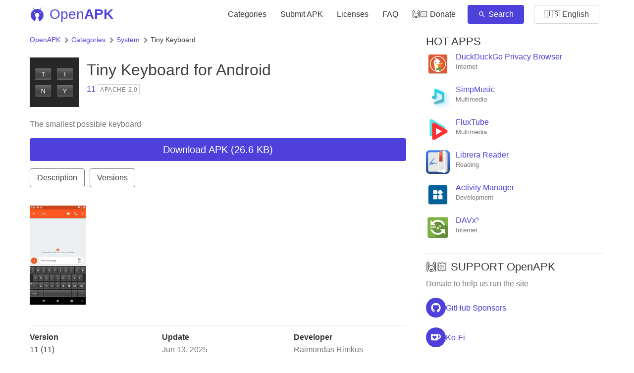

--- FILE ---
content_type: text/html; charset=UTF-8
request_url: https://www.openapk.net/tiny-keyboard/rkr.tinykeyboard.inputmethod/
body_size: 15974
content:
<!DOCTYPE html>
<html lang="en">
<head>
    <meta charset="utf-8">
    <link rel="preload" fetchpriority="low" href="/include/chota.min.css" as="style">
    <link rel="preconnect" href="//www.google-analytics.com" crossorigin="">
    <link rel="dns-prefetch" href="//www.google-analytics.com">
    <meta name="robots" content="index, follow">
    <meta http-equiv="X-UA-Compatible" content="IE=edge">
    <meta name="viewport" content="width=device-width, initial-scale=1, shrink-to-fit=no, user-scalable=no, maximum-scale=1">
    <link rel="stylesheet" type="text/css" href="/include/chota.min.css" />
    <link rel="manifest" href="/manifest.json" />
    <style>
        section {
            margin: 5rem auto;
            overflow: hidden;
            width: 100%;
        }

        .nav .brand {
            color:var(--color-primary);
        }

        hr {
            background-color:#efefef;
        }

        header {
            border-bottom: 1px solid #efefef;
        }

        .is-inline {
            display: inline-block;
        }

        .is-block {
            display: block;
        }

        .is-no-style {
            list-style: none;
        }

        .mtr-15 {
            margin:15px 15px 0 0;
        }

        .mtr-5 {
            margin:5px 5px 0 0;
        }

        .mtrb-15 {
            margin:15px 15px 15px 0;
        }

        .mt-15 {
            margin:15px 0 0 0;
        }

        .mb-15 {
            margin:0 0 15px 0;
        }

        .mb0 {
            margin-bottom:0;
        }

        .mrb-15 {
            margin:0 15px 15px 0;
        }

        .is-less-padding {
            padding:1rem 1.4rem;
        }

        .is-small-text {
            font-size: 0.8em;
        }

        .button {
            white-space: nowrap;
        }

        .cathome .button + .button {
            margin-left:0;
        }

        /* LIST APP */
        .listapp {
            min-height:85px;
            padding-top:10px;
        }

        .listapp figure, .app_header figure {
            margin:0 15px 15px 0;
        }

        .fs-14 {
            font-size: 1em;
        }

        .fs-13 {
            font-size: 0.9em;
        }
        
        .fs-16 {
            font-size: 1.25em;
        }
        ul.clear-list {
            list-style: none;
            padding-left: 0;
        }

        h2, h3 {
            font-size: 1.35em;
        }

        section {
            margin:1.5rem auto 2rem auto;
        }

        ul.catlisting {
            list-style: none;
        }

        ul.catlisting li a {
            display: block;
        }

        .section-link {
            text-decoration: none;
            color: var(--color-darkGrey) !important;
            display: flex;
            align-content: center;
            justify-content: space-between;
            align-items: center;
        }

        .section-link span {
            display: block;
            padding: 0.5rem 1rem;
            background: var(--bg-secondary-color);
            color: var(--color-primary);
            border-radius: 5px;
            font-size: 0.8em;
        }


        /* SINGLE APP */

        .screenshots {
            overflow: hidden;
            overflow-y: hidden;
            white-space: nowrap;
            margin-bottom: 25px;
            margin-top: 17px;
            overflow-x: scroll;
            position: relative;
            width: 100%;
        }
        .screenshots a, .screenshots img {
            display: inline-block;
            max-width: none;
            min-height: 200px;
            max-height: 200px;
        }

        #versions h4 {
            font-size:1em;
        }
        #versions p {
            font-size: 0.8em;
        }

        section h2, aside h2 {
            margin-bottom:0.2em;
        }


        section a.section-link h2 {
            margin-bottom: 0;
            padding-bottom: 0;
            margin-top: 0;
            padding-top: 0;
        }

        .dnld-list-app {
            display: flex;
            align-items: center;
            justify-content: flex-start;
            gap: 1rem;
            margin: 0.8rem 0;
            padding: 1rem;
            border-radius: 8px;
            background: var(--bg-secondary-color);
        }

        .dnld-list-app h3 {
            font-weight: bold;
        }

        .dnld-list-name {
            flex-grow: 1;
        }

        .dnld-list-icon {
            min-width: 40px;
            padding-right: 2rem;
        }

        .dnld-list-app figure, .dnld-list-app figure img {
            height: 60px;
            width: 60px;
            max-width: none;
            padding:0;
        }

        .dnld-list-name {
            overflow: auto;
        }

        i.icon, i.icon+span {
            display: table-cell;
        }
        .icon {
            width: 1em;
            height: 1em;
            fill: currentColor;
            position: relative;
        }

        .dnld-list-icon i.icon.dnld-blue {
            height:40px;
            width:40px;
            background-size: 40px 40px;
        }

        i.dnld-blue {
            background: url([data-uri]
            ) center no-repeat;
        }

        .file-spec-body {
            display: flex;
            margin: 1rem 0;
            padding-bottom: 1rem;
            flex-direction: column;
            gap: 0.5rem;
            color:var(--color-grey);
        }

        .file-spec-body strong {
            color:var(--color-darkGrey);
        }

        .file-spec-body span.long-span {
            overflow:scroll;
        }

        /* INDEX */

        .app-list {
            height: auto;
            overflow-x: auto;
            overflow-y: hidden;
            margin: 0;
            white-space: nowrap;
            position: relative;
            -webkit-overflow-scrolling: touch;
            -ms-overflow-style: none;
            box-sizing: border-box;
            scrollbar-width: none;
            scroll-direction: horizontal;
            padding: 0 0 5px;
        } 

        .app-list a {
            width: 87px;
            padding: 5px 5px 8px;
            line-height: 1.2;
            display: inline-block;
            white-space: normal;
            vertical-align: top;
        }

        .app-list a>figure {
            width: auto;
            margin: 0 0 10px 0;
            text-align: center;
            cursor: pointer;
        }

        .app-list a>figure img {
            width: 80px;
            height: 80px;
        }

        .app-list>a>p:nth-child(2) {
            font-size: 0.9em;
            word-break: break-word;
            display: -webkit-box;
            -webkit-line-clamp: 2;
            min-height: 19px;
            max-height: 34px;
            -webkit-box-orient: vertical;
            overflow: hidden;
            margin:0;
            text-overflow: ellipsis;
        }

        .app-list>a>p:nth-child(3) {
            color: #838383;
            font-size: 0.8em;
            margin: 5px 0 0 0;
            display: -webkit-box;
            -webkit-line-clamp: 2;
            min-height: 32px;
            -webkit-box-orient: vertical;
            overflow: hidden;
        }
        
        /* SIDEBAR */

        .sidebar-apps a {
            width: 100%;
            padding: 0 10px 10px 0;
            display: inline-block;
            vertical-align: top;
            white-space: normal;
            position: relative;
            line-height: 1.2;
        }

        .sidebar-apps a p {
            overflow: hidden;
            white-space: nowrap;
            text-overflow: ellipsis;
            margin: 0 0 0 60px;
            height: 56px;
        }

        .sidebar-apps figure {
            position: absolute;
            width:52px;
            height:52px;
        }

        .sidebar-apps a span {
            display: block;
            overflow: hidden;
            text-overflow: ellipsis;
            line-height: 1.2;
            margin-bottom: 3px;
        }

        .content-list {
            overflow: hidden;
        }

        a.list-item {
            width: 100%;
            padding: 10px;
            display: inline-block;
            vertical-align: top;
            white-space: normal;
            position: relative;
            line-height: 1.2;
            min-height: 84px;
        }

        .list-item figure {
            width: 64px;
            height: 64px;
            position: absolute;
        }

        .list-item p.list-info {
            overflow: hidden;
            white-space: nowrap;
            text-overflow: ellipsis;
            margin: 0 0 0 74px;
        }

        .list-item .list-info>span {
            display: block;
            overflow: hidden;
            text-overflow: ellipsis;
            line-height: 1.5;
            margin-bottom: 1px;
        }

        .list-item .list-info .name {
            font-size: 15px;
            font-weight: 500;
        }

        .list-item .list-info .desc {
            font-size: 12px;
            color: #6f6f6f;
        }

        nav.breadcrumb {
            white-space: nowrap;
            overflow-x: auto;
            font-size:14px;
        }

        nav.breadcrumb p {
            display: inline-block;
            position: relative;
            margin:10px 0;
        }

        .breadcrumb p:not(:first-child):before {
            content: "";
            border: solid #6f6f6f;
            border-width: 0 2px 2px 0;
            display: inline-block;
            padding: 3px;
            transform: rotate(-45deg);
            -webkit-transform: rotate(-45deg);
            margin: 0 8px 0 2px;
        }

        #paging {
            margin: 30px 0 20px 0;
            text-align: center!important;
        }

        #paging a {
            display: inline-block;
            padding: 8px 0.75em;
            cursor: pointer;
            text-decoration: none;
            font-size: 16px;
            justify-content: center;
            text-align: center;
            vertical-align: top;
            line-height: 1.5rem;
            border: 1px solid #ccc;
            align-items: baseline;
            white-space: nowrap;
            margin: 0 2px;
        }

        #paging a:active {
            border-color: #5b7876;
            background-color: #5b7876;
        }

        #paging a[disabled] {
            background-color: #eee;
            color: #7a7a7a;
            cursor: not-allowed;
        }

        #paging a.active-page {
            background-color: var(--color-primary);
            color: #fff;
        }

        .seemore {
            float:right;
        }

        .button.outline.small-button {
            font-size:0.8em;
            padding: 0.5em 0.5em;
            margin-right: 0.6em;
        }

        .button.outline.small-button + .button.outline.small-button {
            margin-left: 0;
            margin-right: 0.6em;
            margin-bottom:0.7em;
        }

        #searchapps {
            max-width: 300px;
        }

        .nav .button.clear {
            color: inherit;
            padding: 1rem 0.3rem;
            font-weight: 500;
        }

        .button.fs-16 {
            padding: 1.2rem 2.5rem;
        }

        .donate-button {
            display: flex;
            gap: 1rem;
            align-content: center;
            align-items: center;
        }

        .donate-logo {
            padding: 1rem;
            border-radius: 50%;
            width: 40px;
            height: 40px;
            background:var(--color-primary);
            color:#fff;
            display: flex;
            align-content: center;
            justify-content: center;
            align-items: center;
        }

        .nav details.dropdown>:last-child {
            left:-176px;
            width:300px;
            padding:0;
            box-shadow:none;
            -webkit-box-shadow:none;
            border:1px solid var(--color-lightGrey);
            margin-top: 10px;
            display:flex;
            flex-direction: row;
        }

        details.lang-select {
            z-index:200;
        }

        details.lang-select summary::marker {
            content: "";
        }

        details.lang-select summary::-webkit-details-marker {
            display: none;
        } 

        .card-col {
            width:50%;
        }

        .nav details.dropdown>:last-child a {
            padding:1rem 1rem 1rem 2rem;

        }

        .nav .button.outline {
            -webkit-box-align: center;
            -ms-flex-align: center;
            align-items: center;
            color: var(--color-darkGrey);
            display: -webkit-box;
            display: -ms-flexbox;
            display: flex
        ;
            padding: 1rem 2rem;
            text-decoration: none;
            margin: 1rem;
        }

        @media (hover: hover) {
            .listapp:hover {
            background-color: #efefef;
            }

            #paging a:hover {
                border-color: var(--color-primary);
            }

            .nav details.dropdown>:last-child a:hover {
                background-color: var(--bg-secondary-color);
            }

        }

        @media only screen and (min-width: 601px) {
            .sidebar-apps a {
                width: 50%;
            }

            .sidebar-apps {
                display: flex;
                flex-wrap: wrap;
            }

            .content-list a.list-item {
                width:49%;
            }
        }

        @media only screen and (min-width: 901px) {
            .sidebar-apps a {
                width: 100%;
            }

            .nav a.brand {
                padding-left:0;
            }

            .nav a.button.clear.text-primary {
                color: var(--font-color) !important;
                padding: 1rem 0.3rem;
                font-weight: 500;
            }
        }


        @media only screen and (max-width: 900px) {
            :root {
                --grid-gutter: 3rem;
            }

            .nav-left {
                justify-content: space-between;
                max-width:none;
            }
            .nav .brand {
                padding-left: 0;
            }
            .nav-mobile {
                display: flex; 
                align-items: center; 
                justify-content: flex-end;
            }

            .nav-right {
                flex-direction: column;
                align-items: flex-end;
            }

            .nav-right input {
                margin-top: 8px;
            }

            .nav {
                padding-top: 5px;
                padding-bottom: 5px;
                flex-direction: column;
            }

            section h2 {
                padding-bottom: 0.1rem;
            }

            section p {
                margin-bottom: 0.4rem;
            }

            section.app_header p.text-grey {
                margin-bottom: 1rem;
            }

            .app-list a>figure {
                margin: 0 0 5px 0;
            }

            .app-list>a>p:nth-child(3) {
                min-height: 16px;
            }

            a.list-item {
                padding: 15px 0 0 0;
            }
        }
        

         @media only screen and (max-width: 600px) {
            :root {
                --grid-gutter: 2rem;
            }

            .col-8, .col-4, .col-8-md, .col-8-lg, .col-4-md, .col-4-lg {
                overflow: hidden;
            }

            h1 {
                font-size: 1.3em;
            }
            h2, h3 {
                font-size: 1.2em;
            }

            .nav .brand {
                padding-left:0;
            }

            .nav details.dropdown>:last-child {
                left:-179px;
                width:300px;
                padding:0;
                box-shadow:none;
                -webkit-box-shadow:none;
                border:1px solid var(--color-lightGrey);
                margin-top: 0;
                display:flex;
                flex-direction: row;
            }

            .tabs > .dropdown > summary, .tabs > a {
                padding: 1rem 1.7rem;
                font-size:15px;
            }
            .seemore {
                display: none;
            }
            .app_header figure {
                margin: 0 15px 0 0;
            }

            section.app_header {
                margin: 0 auto;
            }

            section {
                margin:1.5rem auto 0 auto;
            }

            .app-list a {
                width: 70px;
                padding-bottom: 0;
            }

            .app-list a>figure img {
                width: 60px;
                height: 60px;
            }

            .index-hero p.grouped {
                margin-bottom:0;
            }

            .app_header figure img {
                width:80px;
                height: 80px;
            }

            section.cathome {
                margin-top:0;
            }

            a.list-item {
                padding:8px 0 0 0;
            }

            .dnld-list-icon {
                min-width: 30px;
                padding-right: 0.5rem;
            }
    
            .dnld-list-icon i.icon.dnld-blue {
                width: 30px;
                height: 30px;
                background-size: 30px 30px;
            }

            body {
                line-height: 1.4;
            }

            .index-hero p {
                font-size: 1em;
            }
        }

        @media only screen and (max-width: 599px) {
            .specifications .col-4 {
                flex: 0 0 calc((100% / (12/4)) - var(--grid-gutter));
            }
        }

        @media only screen and (max-width: 599px) {
            .catlisting .col-6, .footcols .col-6 {
                flex: 0 0 calc(50% - var(--grid-gutter));
            }
        }

        @media (prefers-color-scheme: dark) {
            :root {
                --bg-color: #191E23; 
                --bg-secondary-color: #3d3d3d;
                --color-darkGrey:rgb(232, 234, 237);
                --color-grey:#858585;
                --font-color: rgb(232, 234, 237);
                --color-lightGrey:hsl(210, 15%, 35%);
                --color-primary: #9da2ff;
            }

            hr {
                background-color:#4E5966;
            }

            header {
                border-bottom: 1px solid #4E5966;
            }

            .dnld-list-app {
                background: #2a343f;
            }

            .dnld-list-app.listapp:hover {
                background: inherit;
                opacity: 0.75;
            }

            #paging a[disabled] {
                background-color: #2a343f;
            }

            input:not([type="checkbox"], [type="radio"], [type="submit"], [type="color"], [type="button"], [type="reset"]), select, textarea, textarea[type="text"] {
                background:none;
                color:var(--font-color);
            }

            i.dnld-blue {
                background: url([data-uri]
                ) center no-repeat;
            }
        }

    </style>
    <meta name="theme-color" content="#4e41db">
    <link rel="icon" type="image/png" sizes="512x512" href="/images/openapk-512.png">
    <link rel="icon" type="image/png" sizes="192x192" href="/images/openapk-192.png">
    <link rel="icon" type="image/png" sizes="64x64" href="/images/openapk-64.png">
    <link rel="icon" type="image/png" sizes="32x32" href="/images/openapk-32.png">
    <link rel="icon" type="image/png" sizes="16x16" href="/images/openapk-32.png">
    <link rel="shortcut icon" href="/favicon.ico"/>
    <link rel="alternate" type="application/rss+xml" title="RSS" href="https://www.openapk.net/rss">
        <title>Tiny Keyboard APK Free Download - OpenAPK</title>
    <meta name="description" content="Free download of Tiny Keyboard APK file and source code repo under Apache-2.0 license - Latest Version 11 - the smallest possible keyboard">
    <link rel="canonical" href="https://www.openapk.net/tiny-keyboard/rkr.tinykeyboard.inputmethod/"/>
    <meta property="og:title" content="Tiny Keyboard APK Free Download - OpenAPK">
	<meta property="og:type" content="website">
	<meta property="og:description" content="Free download of Tiny Keyboard APK file and source code repo under Apache-2.0 license - Latest Version 11 - the smallest possible keyboard">
	<meta property="og:url" content="https://www.openapk.net/tiny-keyboard/rkr.tinykeyboard.inputmethod/">
	<meta property="og:site_name" content="OpenAPK">
	<meta property="og:updated_time" content="2025-06-13T06:11:23+00:00">
    <link rel="alternate" href="https://www.openapk.net/tiny-keyboard/rkr.tinykeyboard.inputmethod/" hreflang="x-default">
    <link rel="alternate" href="https://www.openapk.net/tiny-keyboard/rkr.tinykeyboard.inputmethod/" hreflang="en">
    <link rel="alternate" href="https://www.openapk.net/pt/tiny-keyboard/rkr.tinykeyboard.inputmethod/" hreflang="pt">
    <link rel="alternate" href="https://www.openapk.net/zh/tiny-keyboard/rkr.tinykeyboard.inputmethod/" hreflang="zh">
    <link rel="alternate" href="https://www.openapk.net/de/tiny-keyboard/rkr.tinykeyboard.inputmethod/" hreflang="de">
    <link rel="alternate" href="https://www.openapk.net/fr/tiny-keyboard/rkr.tinykeyboard.inputmethod/" hreflang="fr">
    <link rel="alternate" href="https://www.openapk.net/ja/tiny-keyboard/rkr.tinykeyboard.inputmethod/" hreflang="ja">
    <link rel="alternate" href="https://www.openapk.net/es/tiny-keyboard/rkr.tinykeyboard.inputmethod/" hreflang="es">
    <link rel="alternate" href="https://www.openapk.net/ru/tiny-keyboard/rkr.tinykeyboard.inputmethod/" hreflang="ru">
    <link rel="alternate" href="https://www.openapk.net/ko/tiny-keyboard/rkr.tinykeyboard.inputmethod/" hreflang="ko">
    <link rel="alternate" href="https://www.openapk.net/tr/tiny-keyboard/rkr.tinykeyboard.inputmethod/" hreflang="tr">
    <link rel="alternate" href="https://www.openapk.net/ms/tiny-keyboard/rkr.tinykeyboard.inputmethod/" hreflang="ms">
    <link rel="alternate" href="https://www.openapk.net/id/tiny-keyboard/rkr.tinykeyboard.inputmethod/" hreflang="id">
    <link rel="alternate" href="https://www.openapk.net/vi/tiny-keyboard/rkr.tinykeyboard.inputmethod/" hreflang="vi">
    <link rel="alternate" href="https://www.openapk.net/tw/tiny-keyboard/rkr.tinykeyboard.inputmethod/" hreflang="zh-TW">
    <link rel="alternate" href="https://www.openapk.net/it/tiny-keyboard/rkr.tinykeyboard.inputmethod/" hreflang="it">
    <!-- Google tag (gtag.js) -->
<script async src="https://www.googletagmanager.com/gtag/js?id=G-S0RFKJBPCT"></script>
<script>
  window.dataLayer = window.dataLayer || [];
  function gtag(){dataLayer.push(arguments);}
  gtag('js', new Date());
  gtag('config', 'G-S0RFKJBPCT', {
    'storage': 'none'
  });
</script>
</head>
<body>
    <div class="container">
        <header>
            <nav class="nav">
              <div class="nav-left">
                <a class="brand" href="/"><img src="/images/openapk.svg" alt="logo" width="40" height="40">Open<strong>APK</strong></a>
                <div class="nav-mobile hide-md hide-lg">
					<a href="#search" class="button clear hide-md hide-lg search-button" onclick="showNav(true);return false;"><svg xmlns="http://www.w3.org/2000/svg" width="20" height="20" viewBox="0 0 24 24"><path fill="currentColor" d="M9.5 16q-2.725 0-4.612-1.888T3 9.5t1.888-4.612T9.5 3t4.613 1.888T16 9.5q0 1.1-.35 2.075T14.7 13.3l5.6 5.6q.275.275.275.7t-.275.7t-.7.275t-.7-.275l-5.6-5.6q-.75.6-1.725.95T9.5 16m0-2q1.875 0 3.188-1.312T14 9.5t-1.312-3.187T9.5 5T6.313 6.313T5 9.5t1.313 3.188T9.5 14"/></svg></a>
					<a href="#menu" class="button clear hide-md hide-lg menu-button" onclick="showNav(false);return false;"><svg xmlns="http://www.w3.org/2000/svg" width="20" height="20" viewBox="0 0 24 24"><path fill="none" stroke="currentColor" stroke-linecap="round" stroke-linejoin="round" stroke-width="2" d="M3 6h18M3 12h18M3 18h18"/></svg></a>
				</div>
              </div>
              <div id="menu-items" class="nav-right hide-sm hide-xs">
                <input class="search-box hide-md hide-lg" id="header_search" name="header_search" type="text" placeholder="Search" autocapitalize="off" autocomplete="off" accesskey="s">
				<a href="/category/" class="button clear text-primary">Categories</a>
				<a href="/developers/" class="button clear text-primary">Submit APK</a>
                <a href="/licenses/" class="button clear hide-md text-primary">Licenses</a>
                <a href="/faq" class="button clear hide-md text-primary">FAQ</a>
                <a href="/donate" class="button clear text-primary">🙌🏻 Donate</a>
                
                <a href="/search/" class="button primary icon-button hide-sm hide-xs"><svg xmlns="http://www.w3.org/2000/svg" width="16" height="16" viewBox="0 0 24 24"><path fill="currentColor" d="M9.5 16q-2.725 0-4.612-1.888T3 9.5t1.888-4.612T9.5 3t4.613 1.888T16 9.5q0 1.1-.35 2.075T14.7 13.3l5.6 5.6q.275.275.275.7t-.275.7t-.7.275t-.7-.275l-5.6-5.6q-.75.6-1.725.95T9.5 16m0-2q1.875 0 3.188-1.312T14 9.5t-1.312-3.187T9.5 5T6.313 6.313T5 9.5t1.313 3.188T9.5 14"/></svg> Search</a>
                <details class="dropdown lang-select">
					<summary class="button outline">🇺🇸 English</summary>
					<div class="card">
						<div class="card-col">
							<a href="https://www.openapk.net/tiny-keyboard/rkr.tinykeyboard.inputmethod/" hreflang="en">🇺🇸 English</a>

                                                                                                                                <a href="https://www.openapk.net/pt/tiny-keyboard/rkr.tinykeyboard.inputmethod/" hreflang="pt">🇧🇷 Português</a>
                                                                                                    <a href="https://www.openapk.net/zh/tiny-keyboard/rkr.tinykeyboard.inputmethod/" hreflang="zh">🇨🇳 中文（简体）</a>
                                                                                                    <a href="https://www.openapk.net/de/tiny-keyboard/rkr.tinykeyboard.inputmethod/" hreflang="de">🇩🇪 Deutsch</a>
                                                                                                    <a href="https://www.openapk.net/fr/tiny-keyboard/rkr.tinykeyboard.inputmethod/" hreflang="fr">🇫🇷 Français</a>
                                                                                                    <a href="https://www.openapk.net/ja/tiny-keyboard/rkr.tinykeyboard.inputmethod/" hreflang="ja">🇯🇵 日本語</a>
                                                                                                    <a href="https://www.openapk.net/es/tiny-keyboard/rkr.tinykeyboard.inputmethod/" hreflang="es">🇪🇸 Español</a>
                                                                                                    <a href="https://www.openapk.net/ru/tiny-keyboard/rkr.tinykeyboard.inputmethod/" hreflang="ru">🇷🇺 Pусский</a>
                                                                </div>
                                <div class="card-col">
                                                                                                    <a href="https://www.openapk.net/ko/tiny-keyboard/rkr.tinykeyboard.inputmethod/" hreflang="ko">🇰🇷 한국어</a>
                                                                                                    <a href="https://www.openapk.net/tr/tiny-keyboard/rkr.tinykeyboard.inputmethod/" hreflang="tr">🇹🇷 Türkiye</a>
                                                                                                    <a href="https://www.openapk.net/ms/tiny-keyboard/rkr.tinykeyboard.inputmethod/" hreflang="ms">🇲🇾 Malaysia</a>
                                                                                                    <a href="https://www.openapk.net/id/tiny-keyboard/rkr.tinykeyboard.inputmethod/" hreflang="id">🇮🇩 Indonesia</a>
                                                                                                    <a href="https://www.openapk.net/vi/tiny-keyboard/rkr.tinykeyboard.inputmethod/" hreflang="vi">🇻🇳 Tiếng Việt</a>
                                                                                                    <a href="https://www.openapk.net/tw/tiny-keyboard/rkr.tinykeyboard.inputmethod/" hreflang="zh-TW">🇹🇼 中文(繁體)</a>
                                                                                                    <a href="https://www.openapk.net/it/tiny-keyboard/rkr.tinykeyboard.inputmethod/" hreflang="it">🇮🇹 Italiano</a>
                                                        </div>
				  </div>
				</details>              </div>
            </nav>
        </header>
        <div class="row">
             <main class="col-12 col-8-md col-8-lg"><nav class="breadcrumb">
<p><a href="/">OpenAPK</a></p>
<p><a href="/category/">Categories</a></p>
<p><a href="/category/system/">System</a></p>
<p><span>Tiny Keyboard</span></p>
</nav>
<section class="app_header">
	<figure class="pull-left"><img src="/images/icons/tiny-keyboard-android.webp" width="100" height="100" referrerpolicy="no-referrer" alt="Tiny Keyboard icon"></figure>
	<h1 class="is-marginless text-dark"><a href="/tiny-keyboard/rkr.tinykeyboard.inputmethod/" class="text-dark" title="Tiny Keyboard apk">Tiny Keyboard</a> for Android</h1>
	<p class="is-marginless"><span class="text-primary">11</span> <span class="tag is-small">Apache-2.0</span></p>
	<p class="text-grey clearfix">The smallest possible keyboard</p>
	<a href="/tiny-keyboard/rkr.tinykeyboard.inputmethod/apk/download" class="button primary is-full-width fs-16">Download APK (26.6 KB)</a><br>
		<div class="is-left">
		<a href="#description" class="button outline secondary mt-15 is-less-padding text-dark">Description</a>
				<a href="#versions" class="button outline secondary mt-15 is-less-padding text-dark">Versions</a>
	</div>
</section>
<section class="gallery is-marginless">
	<div class="screenshots">
			<a href="https://apt.izzysoft.de/fdroid/repo/rkr.tinykeyboard.inputmethod/en-US/phoneScreenshots/1.jpg" rel="nofollow">
			<img src="https://apt.izzysoft.de/fdroid/repo/rkr.tinykeyboard.inputmethod/en-US/phoneScreenshots/1.jpg" referrerpolicy="no-referrer" alt="Tiny Keyboard screenshot 0">
		</a>
			</div>
</section>
<hr>
<section class="specifications is-marginless">
	<div class="row">
		<div class="col-4">
			<b>Version</b><br>
			<a href="/tiny-keyboard/rkr.tinykeyboard.inputmethod/" class="text-dark">11 (11)</a>
		</div>
		<div class="col-4">
			<b>Update</b><br>
			<time class="text-grey" datetime="2025-06-13 06:11:23.485">Jun 13, 2025</time>
		</div>
		<div class="col-4">
			<b>Developer</b><br>
			<span class="text-grey">Raimondas Rimkus</span>
		</div>
		<div class="col-4">
			<b>Category</b><br>
			<span><a href="/category/system/">System</a></span>
		</div>
		<div class="col-4">
			<b>License</b><br>
			<span><a href="/licenses/">Apache-2.0</a></span>
		</div>
		<div class="col-4">
			<b>Source code</b><br>
			<span><a href="https://github.com/rkkr/tiny-keyboard" rel="nofollow">Code repository</a></span>
		</div>
	</div>
</section>
<hr>
<article class="text-grey" id="description">
	<h2 class="is-marginless text-uppercase text-dark">Tiny Keyboard App</h2>
	<p>Android OS contains a default Keyboard and KeyboardView implementations (deprecated as of Android 10, but still available). Input method developers can use these classes as base for their own keyboard implementations. <i>Tiny Keyboard</i> is an implementation without any changes.</p></ul><li>Smallest possible APK size of 22kB (as of version 0.3)</li><li>Permissions: 0</li><li>Features: it has keys</li><li>Supported layouts: en_US</li><li>No Launcher icon and Settings</li></ul><p><b>To enable the keyboard:</b></p><ol><li>Go to: System Settings - Language and Input - Virtual Keyboard - Manage Keyboards (path may be different across Android versions and brands).</li><li>Enable the Tiny Keyboard (you my get a default warning about tracking, don't worry, it can't track what you type due to the lack of Network permission)</li><li>Switch to Tiny Keyboard from current Input Method (differs between keyboards, usually long-press space)</li></ol>	</article>
<hr>
<h3 class="text-uppercase">Issues & Comments</h3>
<a href="https://github.com/rkkr/tiny-keyboard/issues" class="button outline secondary bd-primary text-primary" target="_blank" rel="nofollow">Submit issue</a>
<hr>
<section class="is-marginless old_versions" id="versions">
	<h3 class="is-marginless text-uppercase text-dark">Old versions</h3>
	<ul class="is-paddingless is-no-style mb0">
			<li class="is-marginless">
						<a href="/tiny-keyboard/rkr.tinykeyboard.inputmethod/apk/download" class="is-left" title="Download latest version APK">
							<figure class="mrb-15"><img src="/images/icons/tiny-keyboard-android.webp" width="48" height="48" referrerpolicy="no-referrer" alt="0.11 icon"></figure>
				<div><h4 class="is-inline is-marginless">Tiny Keyboard 0.11</h4> <span class="tag is-small text-primary">APK</span>
				<p class="is-marginless text-grey">Android SDK 15</p></div>
			</a>
		</li>
			<li class="is-marginless">
						<a href="/tiny-keyboard/rkr.tinykeyboard.inputmethod/apk/22114-version" class="is-left" rel="nofollow" title="Download v10 APK">
							<figure class="mrb-15"><img src="/images/icons/tiny-keyboard-android.webp" width="48" height="48" referrerpolicy="no-referrer" alt="10 icon"></figure>
				<div><h4 class="is-inline is-marginless">Tiny Keyboard 10</h4> <span class="tag is-small text-primary">APK</span>
				<p class="is-marginless text-grey">Android SDK 15</p></div>
			</a>
		</li>
			<li class="is-marginless">
						<a href="/tiny-keyboard/rkr.tinykeyboard.inputmethod/apk/20200-version" class="is-left" rel="nofollow" title="Download v9 APK">
							<figure class="mrb-15"><img src="/images/icons/tiny-keyboard-android.webp" width="48" height="48" referrerpolicy="no-referrer" alt="9 icon"></figure>
				<div><h4 class="is-inline is-marginless">Tiny Keyboard 9</h4> <span class="tag is-small text-primary">APK</span>
				<p class="is-marginless text-grey">Android SDK 15</p></div>
			</a>
		</li>
		</ul>
</section>
<hr>
<section class="is-marginless">
	<h3 class="is-marginless text-uppercase text-dark">Similar apps</h3>
	<div class="app-list horizontal-list">
	<a href="/unexpected-keyboard/juloo.keyboard2/">
		<figure><img src="/images/default-icon.svg" data-src="/images/icons/unexpected-keyboard-apk-for-android.png" width="80" height="80" referrerpolicy="no-referrer" class="lazy" alt="Unexpected Keyboard"></figure>
		<p>Unexpected Keyboard</p>
		<p>★2,260</p>
	</a>
<a href="/simple-keyboard/rkr.simplekeyboard.inputmethod/">
		<figure><img src="/images/default-icon.svg" data-src="/images/icons/rkr-simplekeyboard-inputmethod-for-android.png" width="80" height="80" referrerpolicy="no-referrer" class="lazy" alt="Simple Keyboard"></figure>
		<p>Simple Keyboard</p>
		<p>★1,469</p>
	</a>
<a href="/simple-keyboard/com.simplemobiletools.keyboard/">
		<figure><img src="/images/default-icon.svg" data-src="/images/icons/simple-keyboard-apk-for-android.png" width="80" height="80" referrerpolicy="no-referrer" class="lazy" alt="Simple Keyboard"></figure>
		<p>Simple Keyboard</p>
		<p>★234</p>
	</a>
<a href="/k9keyboard/com.shortendesign.k9keyboard/">
		<figure><img src="/images/default-icon.svg" data-src="/images/default-icon.svg" width="80" height="80" referrerpolicy="no-referrer" class="lazy" alt="K9Keyboard"></figure>
		<p>K9Keyboard</p>
		<p>★20</p>
	</a>
<a href="/anysoftkeyboard/com.menny.android.anysoftkeyboard/">
		<figure><img src="/images/default-icon.svg" data-src="/images/icons/anysoftkeyboard-apk-for-android.png" width="80" height="80" referrerpolicy="no-referrer" class="lazy" alt="AnySoftKeyboard"></figure>
		<p>AnySoftKeyboard</p>
		<p>★2,462</p>
	</a>
<a href="/stroke-input-method-%E7%E7%95-%E8%BC%E5%85%A5%E6%B3%95/io.github.yawnoc.strokeinput/">
		<figure><img src="/images/default-icon.svg" data-src="/images/icons/stroke-input-method-%25E7%25E7%2595-%25E8%25BC%25E5%2585%25A5%25E6%25B3%2595-apk-for-android.png" width="80" height="80" referrerpolicy="no-referrer" class="lazy" alt="Stroke Input Method (筆畫輸入法)"></figure>
		<p>Stroke Input Method (筆畫輸入法)</p>
		<p>★85</p>
	</a>
<a href="/thumb-key/com.dessalines.thumbkey/">
		<figure><img src="/images/default-icon.svg" data-src="/images/icons/thumb-key-apk-for-android.png" width="80" height="80" referrerpolicy="no-referrer" class="lazy" alt="Thumb-Key"></figure>
		<p>Thumb-Key</p>
		<p>★1,343</p>
	</a>
<a href="/traditional-t9/io.github.sspanak.tt9/">
		<figure><img src="/images/default-icon.svg" data-src="/images/icons/unnamed-19.png" width="80" height="80" referrerpolicy="no-referrer" class="lazy" alt="Traditional T9"></figure>
		<p>Traditional T9</p>
		<p>★411</p>
	</a>
<a href="/cleverkeys/tribixbite.cleverkeys/">
		<figure><img src="/images/default-icon.svg" data-src="/images/icons/cleverkeys-apk-for-android.png" width="80" height="80" referrerpolicy="no-referrer" class="lazy" alt="CleverKeys"></figure>
		<p>CleverKeys</p>
		<p>★188</p>
	</a>
<a href="/extra-keyboard-layouts/varzan.extraKeyboardLayouts/">
		<figure><img src="/images/default-icon.svg" data-src="/images/icons/extra-keyboard-layouts-apk-for-android.png" width="80" height="80" referrerpolicy="no-referrer" class="lazy" alt="Extra Keyboard Layouts"></figure>
		<p>Extra Keyboard Layouts</p>
		<p>★39</p>
	</a>
	</div>
</section>
<hr>
<section class="is-marginless">
<h3>TRENDING SEARCHES</h3>
    <a class="button outline small-button" href="/search/?q=fossify">fossify</a> 
    <a class="button outline small-button" href="/search/?q=launcher">launcher</a> 
    <a class="button outline small-button" href="/search/?q=vpn">vpn</a> 
    <a class="button outline small-button" href="/search/?q=music">music</a> 
    <a class="button outline small-button" href="/kotatsu/org.koitharu.kotatsu/">Kotatsu</a> 
    <a class="button outline small-button" href="/activity-launcher/de.szalkowski.activitylauncher/">Activity Launcher</a> 
    <a class="button outline small-button" href="/search/?q=pdf">pdf</a> 
    <a class="button outline small-button" href="/search/?q=keyboard">keyboard</a> 
    <a class="button outline small-button" href="/newpipe/org.schabi.newpipe/">newpipe</a> 
    <a class="button outline small-button" href="/outertune/com.dd3boh.outertune/">outertune</a> 
    <a class="button outline small-button" href="/vivi/com.vivi.vivimusic/">vivi</a> 
    <a class="button outline small-button" href="/search/?q=camera">camera</a> 
    <a class="button outline small-button" href="/search/?q=gallery">gallery</a> 
    <a class="button outline small-button" href="/metrolist/com.metrolist.music/">metrolist</a> 
    <a class="button outline small-button" href="/search/?q=music%20player">music player</a> 
    <a class="button outline small-button" href="/seal/com.junkfood.seal/">seal</a> 
    <a class="button outline small-button" href="/osmand/net.osmand.plus/">osmand</a> 
    <a class="button outline small-button" href="/ashell/in.sunilpaulmathew.ashell/">ashell</a> 
    <a class="button outline small-button" href="/mull/us.spotco.fennec_dos/">mull</a> 
    <a class="button outline small-button" href="/fennec-f-droid/org.mozilla.fennec_fdroid/">fennec</a> 
    <a class="button outline small-button" href="/search/?q=file%20manager">file manager</a> 
    <a class="button outline small-button" href="/edge-seek/lsafer.edgeseek/">edge seek</a> 
    <a class="button outline small-button" href="/search/?q=clock">clock</a> 
    <a class="button outline small-button" href="/rekado/com.pavelrekun.rekado/">Rekado</a> 
    <a class="button outline small-button" href="/signal/org.thoughtcrime.securesms/">signal</a> 
    <a class="button outline small-button" href="/immich/app.alextran.immich/">immich</a> 
    <a class="button outline small-button" href="/search/?q=video">video</a> 
    <a class="button outline small-button" href="/shizuku/moe.shizuku.privileged.api/">shizuku</a> 
    <a class="button outline small-button" href="/search/?q=calculator">calculator</a> 
    <a class="button outline small-button" href="/search/?q=calendar">calendar</a> 
    <a class="button outline small-button" href="/vlc/org.videolan.vlc/">vlc</a> 
    <a class="button outline small-button" href="/search/?q=weather">weather</a> 
    <a class="button outline small-button" href="/search/?q=battery">battery</a> 
    <a class="button outline small-button" href="/search/?q=email">email</a> 
</section>
<hr></main>
             <aside class="col-12 col-4-md col-4-lg"><h2>HOT APPS</h2>
<div class="sidebar-apps">
    <a href="/duckduckgo-privacy-browser/com.duckduckgo.mobile.android/" class="is-block">
        <figure class="is-marginless"><img src="/images/default-icon.svg" data-src="/images/icons/duckduckgo-android.png" width="48" height="48" referrerpolicy="no-referrer" class="lazy" alt="DuckDuckGo Privacy Browser"></figure>
        <p><span>DuckDuckGo Privacy Browser</span>
        <span class="text-grey is-small-text">Internet</span></p>
    </a>
    <a href="/simpmusic/com.maxrave.simpmusic/" class="is-block">
        <figure class="is-marginless"><img src="/images/default-icon.svg" data-src="/images/icons/simpmusic-apk-for-android.png" width="48" height="48" referrerpolicy="no-referrer" class="lazy" alt="SimpMusic"></figure>
        <p><span>SimpMusic</span>
        <span class="text-grey is-small-text">Multimedia</span></p>
    </a>
    <a href="/fluxtube/com.fazilvk.fluxtube/" class="is-block">
        <figure class="is-marginless"><img src="/images/default-icon.svg" data-src="/images/icons/fluxtube-apk-for-android.png" width="48" height="48" referrerpolicy="no-referrer" class="lazy" alt="FluxTube"></figure>
        <p><span>FluxTube</span>
        <span class="text-grey is-small-text">Multimedia</span></p>
    </a>
    <a href="/librera-reader/com.foobnix.pro.pdf.reader/" class="is-block">
        <figure class="is-marginless"><img src="/images/default-icon.svg" data-src="/images/icons/librera-reader-apk-for-android.png" width="48" height="48" referrerpolicy="no-referrer" class="lazy" alt="Librera Reader"></figure>
        <p><span>Librera Reader</span>
        <span class="text-grey is-small-text">Reading</span></p>
    </a>
    <a href="/activity-manager/com.activitymanager/" class="is-block">
        <figure class="is-marginless"><img src="/images/default-icon.svg" data-src="/images/icons/activity-manager-apk-for-android.png" width="48" height="48" referrerpolicy="no-referrer" class="lazy" alt="Activity Manager"></figure>
        <p><span>Activity Manager</span>
        <span class="text-grey is-small-text">Development</span></p>
    </a>
    <a href="/davx/at.bitfire.davdroid/" class="is-block">
        <figure class="is-marginless"><img src="/images/default-icon.svg" data-src="/images/icons/davx-apk-for-android.png" width="48" height="48" referrerpolicy="no-referrer" class="lazy" alt="DAVx⁵"></figure>
        <p><span>DAVx⁵</span>
        <span class="text-grey is-small-text">Internet</span></p>
    </a>
</div>
<hr>
    <h2>🙌🏻 SUPPORT OpenAPK</h2>
    <p class="text-grey">Donate to help us run the site</p>
    <div class="row">
        <div class="col-12">
            <a href="https://github.com/sponsors/mobilenetworkltd" rel="nofollow" class="donate-button" target="_blank">
                <div class="donate-logo">
                    <svg xmlns="http://www.w3.org/2000/svg" width="32" height="32" viewBox="0 0 64 64"><path fill="currentColor" d="M32 1.8c-17 0-31 13.8-31 31C1 46.4 9.9 58 22.3 62.2c1.6.3 2.1-.7 2.1-1.4s0-2.7-.1-5.4c-8.6 2-10.4-4.2-10.4-4.2c-1.4-3.5-3.5-4.5-3.5-4.5c-2.8-2 .1-2 .1-2c3.1.1 4.8 3.2 4.8 3.2c2.7 4.8 7.3 3.4 9 2.5c.3-2 1.1-3.4 2-4.2c-6.8-.7-14.1-3.4-14.1-15.2c0-3.4 1.3-6.1 3.2-8.2c-.3-.7-1.4-3.9.3-8.2c0 0 2.7-.8 8.6 3.2c2.5-.7 5.1-1.1 7.8-1.1s5.4.3 7.8 1.1c5.9-3.9 8.5-3.2 8.5-3.2c1.7 4.2.7 7.5.3 8.2c2 2.1 3.2 4.9 3.2 8.2c0 11.8-7.3 14.5-14.1 15.2c1.1 1 2.1 3 2.1 5.8c0 4.2-.1 7.5-.1 8.5c0 .8.6 1.7 2.1 1.4C54.1 57.8 63 46.3 63 32.6c-.1-17-14-30.8-31-30.8"/></svg>
                </div>
                <div class="donate-text">
                    GitHub Sponsors
                </div>
            </a>
        </div>
        <div class="col-12">
            <a href="https://ko-fi.com/openapk" rel="nofollow" class="donate-button" target="_blank">
                <div class="donate-logo">
                    <svg xmlns="http://www.w3.org/2000/svg" width="32" height="32" viewBox="0 0 32 32"><path fill="currentColor" d="M31.844 11.932c-1.032-5.448-6.48-6.125-6.48-6.125H.964C.156 5.807.057 6.87.057 6.87S-.052 16.637.03 22.637c.22 3.228 3.448 3.561 3.448 3.561s11.021-.031 15.953-.067c3.251-.568 3.579-3.423 3.541-4.98c5.808.323 9.896-3.776 8.871-9.219zm-14.751 4.683c-1.661 1.932-5.348 5.297-5.348 5.297s-.161.161-.417.031c-.099-.073-.14-.12-.14-.12c-.595-.588-4.491-4.063-5.381-5.271c-.943-1.287-1.385-3.599-.119-4.948c1.265-1.344 4.005-1.448 5.817.541c0 0 2.083-2.375 4.625-1.281c2.536 1.095 2.443 4.016.963 5.751m8.23.636c-1.24.156-2.244.036-2.244.036V9.714h2.359s2.631.735 2.631 3.516c0 2.552-1.313 3.557-2.745 4.021z"/></svg>
                </div>
                <div class="donate-text">
                    Ko-Fi
                </div>
            </a>
        </div>
        <div class="col-12">
            <a href="https://liberapay.com/openapk" rel="nofollow" class="donate-button" target="_blank">
                <div class="donate-logo">
                    <svg xmlns="http://www.w3.org/2000/svg" viewBox="0 0 80 80"><g transform="translate(-78.37-208.06)" fill="currentColor"><path d="m104.28 271.1c-3.571 0-6.373-.466-8.41-1.396-2.037-.93-3.495-2.199-4.375-3.809-.88-1.609-1.308-3.457-1.282-5.544.025-2.086.313-4.311.868-6.675l9.579-40.05 11.69-1.81-10.484 43.44c-.202.905-.314 1.735-.339 2.489-.026.754.113 1.421.415 1.999.302.579.817 1.044 1.546 1.395.729.353 1.747.579 3.055.679l-2.263 9.278"/><path d="m146.52 246.14c0 3.671-.604 7.03-1.811 10.07-1.207 3.043-2.879 5.669-5.01 7.881-2.138 2.213-4.702 3.935-7.693 5.167-2.992 1.231-6.248 1.848-9.767 1.848-1.71 0-3.42-.151-5.129-.453l-3.394 13.651h-11.162l12.52-52.19c2.01-.603 4.311-1.143 6.901-1.622 2.589-.477 5.393-.716 8.41-.716 2.815 0 5.242.428 7.278 1.282 2.037.855 3.708 2.024 5.02 3.507 1.307 1.484 2.274 3.219 2.904 5.205.627 1.987.942 4.11.942 6.373m-27.378 15.461c.854.202 1.91.302 3.167.302 1.961 0 3.746-.364 5.355-1.094 1.609-.728 2.979-1.747 4.111-3.055 1.131-1.307 2.01-2.877 2.64-4.714.628-1.835.943-3.858.943-6.071 0-2.161-.479-3.998-1.433-5.506-.956-1.508-2.615-2.263-4.978-2.263-1.61 0-3.118.151-4.525.453l-5.28 21.948"/></g></svg>
                </div>
                <div class="donate-text">
                    LibrePay
                </div>
            </a>
        </div>
        <div class="col-12">
            <a href="https://buymeacoffee.com/openapk" rel="nofollow" class="donate-button" target="_blank">
                <div class="donate-logo">
                    <svg xmlns="http://www.w3.org/2000/svg" width="32" height="32" viewBox="0 0 24 24"><path fill="currentColor" d="m20.216 6.415l-.132-.666c-.119-.598-.388-1.163-1.001-1.379c-.197-.069-.42-.098-.57-.241c-.152-.143-.196-.366-.231-.572c-.065-.378-.125-.756-.192-1.133c-.057-.325-.102-.69-.25-.987c-.195-.4-.597-.634-.996-.788a6 6 0 0 0-.626-.194c-1-.263-2.05-.36-3.077-.416a26 26 0 0 0-3.7.062c-.915.083-1.88.184-2.75.5c-.318.116-.646.256-.888.501c-.297.302-.393.77-.177 1.146c.154.267.415.456.692.58c.36.162.737.284 1.123.366c1.075.238 2.189.331 3.287.37q1.829.074 3.65-.118q.449-.05.896-.119c.352-.054.578-.513.474-.834c-.124-.383-.457-.531-.834-.473c-.466.074-.96.108-1.382.146q-1.767.12-3.536.006a22 22 0 0 1-1.157-.107c-.086-.01-.18-.025-.258-.036q-.364-.055-.724-.13c-.111-.027-.111-.185 0-.212h.005q.416-.09.838-.147h.002c.131-.009.263-.032.394-.048a25 25 0 0 1 3.426-.12q1.011.029 2.017.144l.228.031q.4.06.798.145c.392.085.895.113 1.07.542c.055.137.08.288.111.431l.319 1.484a.237.237 0 0 1-.199.284h-.003l-.112.015a37 37 0 0 1-4.743.295a37 37 0 0 1-4.699-.304c-.14-.017-.293-.042-.417-.06c-.326-.048-.649-.108-.973-.161c-.393-.065-.768-.032-1.123.161c-.29.16-.527.404-.675.701c-.154.316-.199.66-.267 1c-.069.34-.176.707-.135 1.056c.087.753.613 1.365 1.37 1.502a39.7 39.7 0 0 0 11.343.376a.483.483 0 0 1 .535.53l-.071.697l-1.018 9.907c-.041.41-.047.832-.125 1.237c-.122.637-.553 1.028-1.182 1.171q-.868.197-1.756.205c-.656.004-1.31-.025-1.966-.022c-.699.004-1.556-.06-2.095-.58c-.475-.458-.54-1.174-.605-1.793l-.731-7.013l-.322-3.094c-.037-.351-.286-.695-.678-.678c-.336.015-.718.3-.678.679l.228 2.185l.949 9.112c.147 1.344 1.174 2.068 2.446 2.272c.742.12 1.503.144 2.257.156c.966.016 1.942.053 2.892-.122c1.408-.258 2.465-1.198 2.616-2.657l1.024-9.995l.215-2.087a.48.48 0 0 1 .39-.426c.402-.078.787-.212 1.074-.518c.455-.488.546-1.124.385-1.766zm-1.478.772c-.145.137-.363.201-.578.233c-2.416.359-4.866.54-7.308.46c-1.748-.06-3.477-.254-5.207-.498c-.17-.024-.353-.055-.47-.18c-.22-.236-.111-.71-.054-.995c.052-.26.152-.609.463-.646c.484-.057 1.046.148 1.526.22q.865.132 1.737.212c2.48.226 5.002.19 7.472-.14q.675-.09 1.345-.21c.399-.072.84-.206 1.08.206c.166.281.188.657.162.974a.54.54 0 0 1-.169.364zm-6.159 3.9c-.862.37-1.84.788-3.109.788a6 6 0 0 1-1.569-.217l.877 9.004c.065.78.717 1.38 1.5 1.38c0 0 1.243.065 1.658.065c.447 0 1.786-.065 1.786-.065c.783 0 1.434-.6 1.499-1.38l.94-9.95a4 4 0 0 0-1.322-.238c-.826 0-1.491.284-2.26.613"/></svg>
                </div>
                <div class="donate-text">
                    BuyMeACoffee
                </div>
            </a>
        </div>
        <div class="col-12">
            <a href="https://www.paypal.com/donate/?hosted_button_id=55YV2AE4TRLPU" rel="nofollow" class="donate-button" target="_blank">
                <div class="donate-logo">
                    <svg xmlns="http://www.w3.org/2000/svg" width="32" height="32" viewBox="0 0 24 24"><path fill="currentColor" d="M20.067 8.478c.492.88.557 2.014.3 3.327c-.74 3.806-3.275 5.12-6.513 5.12h-.5a.805.805 0 0 0-.794.68l-.041.22l-.63 3.993l-.032.17a.804.804 0 0 1-.794.679H7.72a.483.483 0 0 1-.477-.558L7.418 21h1.519l.949-6.02h1.386c4.678 0 7.749-2.203 8.795-6.502m-2.96-5.09c.762.868.984 1.81.753 3.285c-.02.123-.04.24-.063.36c-.735 3.773-3.088 5.446-6.955 5.446H8.957c-.63 0-1.173.414-1.353 1.002l-.015-.002l-.93 5.894H3.123a.05.05 0 0 1-.051-.06L5.67 2.803A.95.95 0 0 1 6.608 2h5.975c2.183 0 3.717.469 4.524 1.388"/></svg>
                </div>
                <div class="donate-text">
                    PayPal
                </div>
            </a>
        </div>
    </div>
    <hr>
    <h2>POPULAR APPS</h2>
<div class="sidebar-apps">
    <a href="/magisk/com.topjohnwu.magisk/" class="is-block">
        <figure class="is-marginless"><img src="/images/default-icon.svg" data-src="/images/icons/magisk-android-apk.png" width="48" height="48" referrerpolicy="no-referrer" class="lazy" alt="Magisk"></figure>
        <p><span>Magisk</span>
        <span class="text-grey is-small-text">System</span></p>
    </a>
    <a href="/winlator/winlator/" class="is-block">
        <figure class="is-marginless"><img src="/images/default-icon.svg" data-src="/images/icons/winlator-2.png" width="48" height="48" referrerpolicy="no-referrer" class="lazy" alt="Winlator"></figure>
        <p><span>Winlator</span>
        <span class="text-grey is-small-text">System</span></p>
    </a>
    <a href="/kernelsu/me.weishu.kernelsu/" class="is-block">
        <figure class="is-marginless"><img src="/images/default-icon.svg" data-src="/images/icons/kernelsu-apk-for-android.png" width="48" height="48" referrerpolicy="no-referrer" class="lazy" alt="KernelSU"></figure>
        <p><span>KernelSU</span>
        <span class="text-grey is-small-text">System</span></p>
    </a>
    <a href="/rustdesk/com.carriez.flutter_hbb/" class="is-block">
        <figure class="is-marginless"><img src="/images/default-icon.svg" data-src="/images/icons/rustdesk-android.png" width="48" height="48" referrerpolicy="no-referrer" class="lazy" alt="RustDesk"></figure>
        <p><span>RustDesk</span>
        <span class="text-grey is-small-text">System</span></p>
    </a>
    <a href="/aurora-store/com.aurora.store/" class="is-block">
        <figure class="is-marginless"><img src="/images/default-icon.svg" data-src="/images/icons/aurora-store-apk-for-android.png" width="48" height="48" referrerpolicy="no-referrer" class="lazy" alt="Aurora Store"></figure>
        <p><span>Aurora Store</span>
        <span class="text-grey is-small-text">System</span></p>
    </a>
    <a href="/obtainium/dev.imranr.obtainium/" class="is-block">
        <figure class="is-marginless"><img src="/images/default-icon.svg" data-src="/images/icons/obtainium-apk-for-android.png" width="48" height="48" referrerpolicy="no-referrer" class="lazy" alt="Obtainium"></figure>
        <p><span>Obtainium</span>
        <span class="text-grey is-small-text">System</span></p>
    </a>
    <a href="/shizuku/moe.shizuku.privileged.api/" class="is-block">
        <figure class="is-marginless"><img src="/images/default-icon.svg" data-src="/images/icons/shizuku-apk-for-android.png" width="48" height="48" referrerpolicy="no-referrer" class="lazy" alt="Shizuku"></figure>
        <p><span>Shizuku</span>
        <span class="text-grey is-small-text">System</span></p>
    </a>
    <a href="/tap-tap/com.kieronquinn.app.taptap/" class="is-block">
        <figure class="is-marginless"><img src="/images/default-icon.svg" data-src="/images/icons/TapTap--android.png" width="48" height="48" referrerpolicy="no-referrer" class="lazy" alt="Tap, Tap"></figure>
        <p><span>Tap, Tap</span>
        <span class="text-grey is-small-text">System</span></p>
    </a>
    <a href="/termuxapi/com.termux.api/" class="is-block">
        <figure class="is-marginless"><img src="/images/default-icon.svg" data-src="/images/icons/termuxapi-apk-for-android.png" width="48" height="48" referrerpolicy="no-referrer" class="lazy" alt="Termux:API"></figure>
        <p><span>Termux:API</span>
        <span class="text-grey is-small-text">System</span></p>
    </a>
    <a href="/canta/org.samo_lego.canta/" class="is-block">
        <figure class="is-marginless"><img src="/images/default-icon.svg" data-src="/images/icons/canta-apk-for-android.png" width="48" height="48" referrerpolicy="no-referrer" class="lazy" alt="Canta"></figure>
        <p><span>Canta</span>
        <span class="text-grey is-small-text">System</span></p>
    </a>
</div>
<hr>
    <h2>DEVELOPERS</h2>
    <p class="text-grey">List your open source app on OpenAPK and reach more FOSS users!<br><br>
        <a href="/submitapp/" class="button primary">List your app</a>
    </p>
    <hr>
<h2>APP CATEGORIES</h2>
<ul class="row catlisting is-paddingless">
    <li class="col-6"><a href="/category/automation/">Automation</a></li>
    <li class="col-6"><a href="/category/connectivity/">Connectivity</a></li>
    <li class="col-6"><a href="/category/development/">Development</a></li>
    <li class="col-6"><a href="/category/food/">Food</a></li>
    <li class="col-6"><a href="/category/games/">Games</a></li>
    <li class="col-6"><a href="/category/graphics/">Graphics</a></li>
    <li class="col-6"><a href="/category/internet/">Internet</a></li>
    <li class="col-6"><a href="/category/office/">Office</a></li>
    <li class="col-6"><a href="/category/messaging/">Messaging</a></li>
    <li class="col-6"><a href="/category/money/">Money</a></li>
    <li class="col-6"><a href="/category/multimedia/">Multimedia</a></li>
    <li class="col-6"><a href="/category/navigation/">Navigation</a></li>
    <li class="col-6"><a href="/category/phone-and-sms/">Phone &amp; SMS</a></li>
    <li class="col-6"><a href="/category/reading/">Reading</a></li>
    <li class="col-6"><a href="/category/religion/">Religion</a></li>
    <li class="col-6"><a href="/category/science-and-education/">Science &amp; Education</a></li>
    <li class="col-6"><a href="/category/security/">Security</a></li>
    <li class="col-6"><a href="/category/sports-and-health/">Sports &amp; Health</a></li>
    <li class="col-6"><a href="/category/system/">System</a></li>
    <li class="col-6"><a href="/category/theming/">Theming</a></li>
    <li class="col-6"><a href="/category/time/">Time</a></li>
    <li class="col-6"><a href="/category/writing/">Writing</a></li>
    <li class="col-6"><a href="/category/xposed/">Xposed</a></li>
</ul>


<hr></aside>
        </div>
        <footer>
            <div class="row">
    <div class="col-6 col-md-6">
        <p class="text-grey"><a href="https://www.openapk.net">OpenAPK</a> is a repository of free and open source apps for Android. OpenAPK helps you download the latest version of popular FOSS applications safe and secure. Unlike other services, OpenAPK always serves the most recent APK files so you are up to date.</p>
    </div>
    <div class="col-1 col-md-1"></div>
    <div class="col-5 col-md-5">
        <div class="row footcols">
            <div class="col-6">
                <h4 class="is-marginless is-paddingless text-uppercase text-bold fs-14">Repositories</h4>
                <ul class="clear-list">
                    <li><a href="https://github.com/mobilenetworkltd/openapk">GitHub Repo</a></li>
                    <li><a href="https://codeberg.org/mobilenetworkltd/OpenAPK">CodeBerg Repo</a></li>
                    <li><a href="https://gitlab.com/mobilenetworkltd/openapk">GitLab Repo</a></li>
                </ul>
            </div>
            <div class="col-6">
                <h4 class="is-marginless is-paddingless text-uppercase text-bold fs-14">Quick Links</h4>
                <ul class="clear-list">
                    <li><a href="/category/">Categories</a></li>
                    <li><a href="/developers">Developers</a></li>
                    <li><a href="/faq">FAQ</a></li>
                    <li><a href="/licenses">Open Source Licenses</a></li>
                    <li><a href="/about">About</a></li>
                    <li><a href="/privacy">Privacy Policy</a></li>
                    <li><a href="/terms">Terms</a></li>
                    <li><a href="/contact">Contact</a></li>
                </ul>
            </div>
        </div>
    </div>
</div>
<hr>
<p class="text-grey">© 2026 <strong>OpenAPK</strong></p>
                </footer>
    </div>
<script>
!function(t,e){"object"==typeof exports&&"undefined"!=typeof module?module.exports=e():"function"==typeof define&&define.amd?define(e):(t=t||self).LazyLoad=e()}(this,(function(){"use strict";function t(){return(t=Object.assign||function(t){for(var e=1;e<arguments.length;e++){var n=arguments[e];for(var r in n)Object.prototype.hasOwnProperty.call(n,r)&&(t[r]=n[r])}return t}).apply(this,arguments)}var e="undefined"!=typeof window,n=e&&!("onscroll"in window)||"undefined"!=typeof navigator&&/(gle|ing|ro)bot|crawl|spider/i.test(navigator.userAgent),r=e&&"IntersectionObserver"in window,a=e&&"classList"in document.createElement("p"),o={elements_selector:"img",container:n||e?document:null,threshold:300,thresholds:null,data_src:"src",data_srcset:"srcset",data_sizes:"sizes",data_bg:"bg",data_poster:"poster",class_loading:"loading",class_loaded:"loaded",class_error:"error",load_delay:0,auto_unobserve:!0,callback_enter:null,callback_exit:null,callback_reveal:null,callback_loaded:null,callback_error:null,callback_finish:null,use_native:!1},i=function(t,e){var n,r=new t(e);try{n=new CustomEvent("LazyLoad::Initialized",{detail:{instance:r}})}catch(t){(n=document.createEvent("CustomEvent")).initCustomEvent("LazyLoad::Initialized",!1,!1,{instance:r})}window.dispatchEvent(n)},s=function(t,e){return t.getAttribute("data-"+e)},c=function(t,e,n){var r="data-"+e;null!==n?t.setAttribute(r,n):t.removeAttribute(r)},l=function(t){return"true"===s(t,"was-processed")},u=function(t,e){return c(t,"ll-timeout",e)},d=function(t){return s(t,"ll-timeout")},f=function(t){for(var e,n=[],r=0;e=t.children[r];r+=1)"SOURCE"===e.tagName&&n.push(e);return n},_=function(t,e,n){n&&t.setAttribute(e,n)},v=function(t,e){_(t,"sizes",s(t,e.data_sizes)),_(t,"srcset",s(t,e.data_srcset)),_(t,"src",s(t,e.data_src))},g={IMG:function(t,e){var n=t.parentNode;n&&"PICTURE"===n.tagName&&f(n).forEach((function(t){v(t,e)}));v(t,e)},IFRAME:function(t,e){_(t,"src",s(t,e.data_src))},VIDEO:function(t,e){f(t).forEach((function(t){_(t,"src",s(t,e.data_src))})),_(t,"poster",s(t,e.data_poster)),_(t,"src",s(t,e.data_src)),t.load()}},h=function(t,e){var n,r,a=e._settings,o=t.tagName,i=g[o];if(i)return i(t,a),e.loadingCount+=1,void(e._elements=(n=e._elements,r=t,n.filter((function(t){return t!==r}))));!function(t,e){var n=s(t,e.data_src),r=s(t,e.data_bg);n&&(t.style.backgroundImage='url("'.concat(n,'")')),r&&(t.style.backgroundImage=r)}(t,a)},m=function(t,e){a?t.classList.add(e):t.className+=(t.className?" ":"")+e},b=function(t,e){a?t.classList.remove(e):t.className=t.className.replace(new RegExp("(^|\\s+)"+e+"(\\s+|$)")," ").replace(/^\s+/,"").replace(/\s+$/,"")},p=function(t,e,n,r){t&&(void 0===r?void 0===n?t(e):t(e,n):t(e,n,r))},y=function(t,e,n){t.addEventListener(e,n)},E=function(t,e,n){t.removeEventListener(e,n)},w=function(t,e,n){E(t,"load",e),E(t,"loadeddata",e),E(t,"error",n)},I=function(t,e,n){var r=n._settings,a=e?r.class_loaded:r.class_error,o=e?r.callback_loaded:r.callback_error,i=t.target;b(i,r.class_loading),m(i,a),p(o,i,n),n.loadingCount-=1,0===n._elements.length&&0===n.loadingCount&&p(r.callback_finish,n)},k=function(t,e){var n=function n(a){I(a,!0,e),w(t,n,r)},r=function r(a){I(a,!1,e),w(t,n,r)};!function(t,e,n){y(t,"load",e),y(t,"loadeddata",e),y(t,"error",n)}(t,n,r)},A=["IMG","IFRAME","VIDEO"],L=function(t,e){var n=e._observer;z(t,e),n&&e._settings.auto_unobserve&&n.unobserve(t)},z=function(t,e,n){var r=e._settings;!n&&l(t)||(A.indexOf(t.tagName)>-1&&(k(t,e),m(t,r.class_loading)),h(t,e),function(t){c(t,"was-processed","true")}(t),p(r.callback_reveal,t,e))},O=function(t){var e=d(t);e&&(clearTimeout(e),u(t,null))},N=function(t,e,n){var r=n._settings;p(r.callback_enter,t,e,n),r.load_delay?function(t,e){var n=e._settings.load_delay,r=d(t);r||(r=setTimeout((function(){L(t,e),O(t)}),n),u(t,r))}(t,n):L(t,n)},C=function(t){return!!r&&(t._observer=new IntersectionObserver((function(e){e.forEach((function(e){return function(t){return t.isIntersecting||t.intersectionRatio>0}(e)?N(e.target,e,t):function(t,e,n){var r=n._settings;p(r.callback_exit,t,e,n),r.load_delay&&O(t)}(e.target,e,t)}))}),{root:(e=t._settings).container===document?null:e.container,rootMargin:e.thresholds||e.threshold+"px"}),!0);var e},x=["IMG","IFRAME"],M=function(t){return Array.prototype.slice.call(t)},R=function(t,e){return function(t){return t.filter((function(t){return!l(t)}))}(M(t||function(t){return t.container.querySelectorAll(t.elements_selector)}(e)))},T=function(t){var e=t._settings,n=e.container.querySelectorAll("."+e.class_error);M(n).forEach((function(t){b(t,e.class_error),function(t){c(t,"was-processed",null)}(t)})),t.update()},j=function(n,r){var a;this._settings=function(e){return t({},o,e)}(n),this.loadingCount=0,C(this),this.update(r),a=this,e&&window.addEventListener("online",(function(t){T(a)}))};return j.prototype={update:function(t){var e,r=this,a=this._settings;(this._elements=R(t,a),!n&&this._observer)?(function(t){return t.use_native&&"loading"in HTMLImageElement.prototype}(a)&&((e=this)._elements.forEach((function(t){-1!==x.indexOf(t.tagName)&&(t.setAttribute("loading","lazy"),z(t,e))})),this._elements=R(t,a)),this._elements.forEach((function(t){r._observer.observe(t)}))):this.loadAll()},destroy:function(){var t=this;this._observer&&(this._elements.forEach((function(e){t._observer.unobserve(e)})),this._observer=null),this._elements=null,this._settings=null},load:function(t,e){z(t,this,e)},loadAll:function(){var t=this;this._elements.forEach((function(e){L(e,t)}))}},e&&function(t,e){if(e)if(e.length)for(var n,r=0;n=e[r];r+=1)i(t,n);else i(t,e)}(j,window.lazyLoadOptions),j}));
var lazyLoadInstance = new LazyLoad({
    elements_selector: ".lazy"
});

function showNav(searching) {
    document.getElementById('menu-items').classList.toggle('hide-xs');
    document.getElementById('menu-items').classList.toggle('hide-sm');

    if(searching) {
        document.getElementById('header_search').focus();
    }
}

document.getElementById('header_search').onkeydown = function(e) {
    if (e.key == "Enter" || e.which == 13) {
        var searchQuery = document.getElementById('header_search').value;
        
        if(searchQuery && searchQuery.length > 0) {
            window.location.href = "https://www.openapk.net/search/?q="+searchQuery;
        }
    }
}

   setTimeout(function () {
			if (navigator.userAgent.match(/Android/i) && 'serviceWorker' in navigator) { 
                navigator.serviceWorker.register('/serviceworker.js');
                console.log('Service Worker Registered');
            }
	}, 1);

</script>
<script defer src="https://static.cloudflareinsights.com/beacon.min.js/vcd15cbe7772f49c399c6a5babf22c1241717689176015" integrity="sha512-ZpsOmlRQV6y907TI0dKBHq9Md29nnaEIPlkf84rnaERnq6zvWvPUqr2ft8M1aS28oN72PdrCzSjY4U6VaAw1EQ==" data-cf-beacon='{"version":"2024.11.0","token":"d0a08ec8cad245cdbf54d14eadb3335a","r":1,"server_timing":{"name":{"cfCacheStatus":true,"cfEdge":true,"cfExtPri":true,"cfL4":true,"cfOrigin":true,"cfSpeedBrain":true},"location_startswith":null}}' crossorigin="anonymous"></script>
</body>
</html>

--- FILE ---
content_type: text/css
request_url: https://www.openapk.net/include/chota.min.css
body_size: 3758
content:
/*!
 * chota.css v0.9.2 | MIT License | https://github.com/jenil/chota
 */
:root {
  --bg-color: #fff;
  --bg-secondary-color: #f3f3f6;
  --color-primary: #4e41db;
  --color-lightGrey: #d2d6dd;
  --color-grey: #777;
  --color-darkGrey: #3f4144;
  --color-error: #d43939;
  --color-success: #28bd14;
  --grid-maxWidth: 120rem;
  --grid-gutter: 4rem;
  --font-size: 1.6rem;
  --font-color: #333;
  --font-family-sans: -apple-system, "BlinkMacSystemFont", "Avenir",
    "Avenir Next", "Segoe UI", "Roboto", "Oxygen", "Ubuntu", "Cantarell",
    "Fira Sans", "Droid Sans", "Helvetica Neue", sans-serif;
  --font-family-mono: monaco, "Consolas", "Lucida Console", monospace;
}
html {
  -webkit-box-sizing: border-box;
          box-sizing: border-box;
  font-size: 62.5%;
  line-height: 1.15;
  -webkit-text-size-adjust: 100%;
     -moz-text-size-adjust: 100%;
      -ms-text-size-adjust: 100%;
          text-size-adjust: 100%;
}
*,
*::before,
*::after {
  -webkit-box-sizing: inherit;
          box-sizing: inherit;
}
body {
  background-color: var(--bg-color);
  line-height: 1.6;
  font-size: var(--font-size);
  color: var(--font-color);
  font-family: "Segoe UI", "Helvetica Neue", sans-serif; /* fallback */
  font-family: var(--font-family-sans);
  margin: 0;
  padding: 0;
}
h1,
h2,
h3,
h4,
h5,
h6 {
  font-weight: 500;
  margin: 0.35em 0 0.7em;
}
h1 {
  font-size: 2em;
}
h2 {
  font-size: 1.75em;
}
h3 {
  font-size: 1.5em;
}
h4 {
  font-size: 1.25em;
}
h5 {
  font-size: 1em;
}
h6 {
  font-size: 0.85em;
}
a {
  color: var(--color-primary);
  text-decoration: none;
}
a:hover:not(.button) {
  opacity: 0.75;
}
button {
  font-family: inherit;
}
p {
  margin-top: 0;
}
blockquote {
  background-color: var(--bg-secondary-color);
  padding: 1.5rem 2rem;
  border-left: 3px solid var(--color-lightGrey);
}
dl dt {
  font-weight: bold;
}
hr {
  border: none;
  background-color: var(--color-lightGrey);
  height: 1px;
  margin: 1rem 0;
}
table {
  width: 100%;
  border: none;
  border-collapse: collapse;
  border-spacing: 0;
  text-align: left;
}
table.striped tr:nth-of-type(2n) {
  background-color: var(--bg-secondary-color);
}
td,
th {
  vertical-align: middle;
  padding: 1.2rem 0.4rem;
}
thead {
  border-bottom: 2px solid var(--color-lightGrey);
}
tfoot {
  border-top: 2px solid var(--color-lightGrey);
}
code,
kbd,
pre,
samp,
tt {
  font-family: var(--font-family-mono);
}
code,
kbd {
  font-size: 90%;
  white-space: pre-wrap;
  border-radius: 4px;
  padding: 0.2em 0.4em;
  background-color: var(--bg-secondary-color);
  color: var(--color-error);
}
pre {
  background-color: var(--bg-secondary-color);
  font-size: 1em;
  padding: 1rem;
  overflow-x: auto;
}
pre code {
  background: none;
  padding: 0;
}
abbr[title] {
  border-bottom: none;
  text-decoration: underline;
  -webkit-text-decoration: underline dotted;
          text-decoration: underline dotted;
}
img {
  max-width: 100%;
}
fieldset {
  border: 1px solid var(--color-lightGrey);
}
iframe {
  border: 0;
}
.container {
  max-width: var(--grid-maxWidth);
  margin: 0 auto;
  width: 96%;
  padding: 0 calc(var(--grid-gutter) / 2);
}
.row {
  display: -webkit-box;
  display: -ms-flexbox;
  display: flex;
  -webkit-box-orient: horizontal;
  -webkit-box-direction: normal;
      -ms-flex-flow: row wrap;
          flex-flow: row wrap;
  -webkit-box-pack: start;
      -ms-flex-pack: start;
          justify-content: flex-start;
  margin-left: calc(var(--grid-gutter) / -2);
  margin-right: calc(var(--grid-gutter) / -2);
}
.row.reverse {
  -webkit-box-orient: horizontal;
  -webkit-box-direction: reverse;
      -ms-flex-direction: row-reverse;
          flex-direction: row-reverse;
}
.col {
  -webkit-box-flex: 1;
      -ms-flex: 1;
          flex: 1;
}
.col,
[class*=" col-"],
[class^="col-"] {
  margin: 0 calc(var(--grid-gutter) / 2) calc(var(--grid-gutter) / 2);
}
.col-1 {
  -webkit-box-flex: 0;
      -ms-flex: 0 0 calc((100% / (12/1)) - var(--grid-gutter));
          flex: 0 0 calc((100% / (12/1)) - var(--grid-gutter));
  max-width: calc((100% / (12/1)) - var(--grid-gutter));
}
.col-2 {
  -webkit-box-flex: 0;
      -ms-flex: 0 0 calc((100% / (12/2)) - var(--grid-gutter));
          flex: 0 0 calc((100% / (12/2)) - var(--grid-gutter));
  max-width: calc((100% / (12/2)) - var(--grid-gutter));
}
.col-3 {
  -webkit-box-flex: 0;
      -ms-flex: 0 0 calc((100% / (12/3)) - var(--grid-gutter));
          flex: 0 0 calc((100% / (12/3)) - var(--grid-gutter));
  max-width: calc((100% / (12/3)) - var(--grid-gutter));
}
.col-4 {
  -webkit-box-flex: 0;
      -ms-flex: 0 0 calc((100% / (12/4)) - var(--grid-gutter));
          flex: 0 0 calc((100% / (12/4)) - var(--grid-gutter));
  max-width: calc((100% / (12/4)) - var(--grid-gutter));
}
.col-5 {
  -webkit-box-flex: 0;
      -ms-flex: 0 0 calc((100% / (12/5)) - var(--grid-gutter));
          flex: 0 0 calc((100% / (12/5)) - var(--grid-gutter));
  max-width: calc((100% / (12/5)) - var(--grid-gutter));
}
.col-6 {
  -webkit-box-flex: 0;
      -ms-flex: 0 0 calc((100% / (12/6)) - var(--grid-gutter));
          flex: 0 0 calc((100% / (12/6)) - var(--grid-gutter));
  max-width: calc((100% / (12/6)) - var(--grid-gutter));
}
.col-7 {
  -webkit-box-flex: 0;
      -ms-flex: 0 0 calc((100% / (12/7)) - var(--grid-gutter));
          flex: 0 0 calc((100% / (12/7)) - var(--grid-gutter));
  max-width: calc((100% / (12/7)) - var(--grid-gutter));
}
.col-8 {
  -webkit-box-flex: 0;
      -ms-flex: 0 0 calc((100% / (12/8)) - var(--grid-gutter));
          flex: 0 0 calc((100% / (12/8)) - var(--grid-gutter));
  max-width: calc((100% / (12/8)) - var(--grid-gutter));
}
.col-9 {
  -webkit-box-flex: 0;
      -ms-flex: 0 0 calc((100% / (12/9)) - var(--grid-gutter));
          flex: 0 0 calc((100% / (12/9)) - var(--grid-gutter));
  max-width: calc((100% / (12/9)) - var(--grid-gutter));
}
.col-10 {
  -webkit-box-flex: 0;
      -ms-flex: 0 0 calc((100% / (12/10)) - var(--grid-gutter));
          flex: 0 0 calc((100% / (12/10)) - var(--grid-gutter));
  max-width: calc((100% / (12/10)) - var(--grid-gutter));
}
.col-11 {
  -webkit-box-flex: 0;
      -ms-flex: 0 0 calc((100% / (12/11)) - var(--grid-gutter));
          flex: 0 0 calc((100% / (12/11)) - var(--grid-gutter));
  max-width: calc((100% / (12/11)) - var(--grid-gutter));
}
.col-12 {
  -webkit-box-flex: 0;
      -ms-flex: 0 0 calc((100% / (12/12)) - var(--grid-gutter));
          flex: 0 0 calc((100% / (12/12)) - var(--grid-gutter));
  max-width: calc((100% / (12/12)) - var(--grid-gutter));
}
@media screen and (max-width: 599px) {
  .container {
    width: 100%;
  }

  .col,
  [class*="col-"],
  [class^="col-"] {
    -webkit-box-flex: 0;
        -ms-flex: 0 1 100%;
            flex: 0 1 100%;
    max-width: 100%;
  }
}
@media screen and (min-width: 900px) {
  .col-1-md {
    -webkit-box-flex: 0;
        -ms-flex: 0 0 calc((100% / (12/1)) - var(--grid-gutter));
            flex: 0 0 calc((100% / (12/1)) - var(--grid-gutter));
    max-width: calc((100% / (12/1)) - var(--grid-gutter));
  }

  .col-2-md {
    -webkit-box-flex: 0;
        -ms-flex: 0 0 calc((100% / (12/2)) - var(--grid-gutter));
            flex: 0 0 calc((100% / (12/2)) - var(--grid-gutter));
    max-width: calc((100% / (12/2)) - var(--grid-gutter));
  }

  .col-3-md {
    -webkit-box-flex: 0;
        -ms-flex: 0 0 calc((100% / (12/3)) - var(--grid-gutter));
            flex: 0 0 calc((100% / (12/3)) - var(--grid-gutter));
    max-width: calc((100% / (12/3)) - var(--grid-gutter));
  }

  .col-4-md {
    -webkit-box-flex: 0;
        -ms-flex: 0 0 calc((100% / (12/4)) - var(--grid-gutter));
            flex: 0 0 calc((100% / (12/4)) - var(--grid-gutter));
    max-width: calc((100% / (12/4)) - var(--grid-gutter));
  }

  .col-5-md {
    -webkit-box-flex: 0;
        -ms-flex: 0 0 calc((100% / (12/5)) - var(--grid-gutter));
            flex: 0 0 calc((100% / (12/5)) - var(--grid-gutter));
    max-width: calc((100% / (12/5)) - var(--grid-gutter));
  }

  .col-6-md {
    -webkit-box-flex: 0;
        -ms-flex: 0 0 calc((100% / (12/6)) - var(--grid-gutter));
            flex: 0 0 calc((100% / (12/6)) - var(--grid-gutter));
    max-width: calc((100% / (12/6)) - var(--grid-gutter));
  }

  .col-7-md {
    -webkit-box-flex: 0;
        -ms-flex: 0 0 calc((100% / (12/7)) - var(--grid-gutter));
            flex: 0 0 calc((100% / (12/7)) - var(--grid-gutter));
    max-width: calc((100% / (12/7)) - var(--grid-gutter));
  }

  .col-8-md {
    -webkit-box-flex: 0;
        -ms-flex: 0 0 calc((100% / (12/8)) - var(--grid-gutter));
            flex: 0 0 calc((100% / (12/8)) - var(--grid-gutter));
    max-width: calc((100% / (12/8)) - var(--grid-gutter));
  }

  .col-9-md {
    -webkit-box-flex: 0;
        -ms-flex: 0 0 calc((100% / (12/9)) - var(--grid-gutter));
            flex: 0 0 calc((100% / (12/9)) - var(--grid-gutter));
    max-width: calc((100% / (12/9)) - var(--grid-gutter));
  }

  .col-10-md {
    -webkit-box-flex: 0;
        -ms-flex: 0 0 calc((100% / (12/10)) - var(--grid-gutter));
            flex: 0 0 calc((100% / (12/10)) - var(--grid-gutter));
    max-width: calc((100% / (12/10)) - var(--grid-gutter));
  }

  .col-11-md {
    -webkit-box-flex: 0;
        -ms-flex: 0 0 calc((100% / (12/11)) - var(--grid-gutter));
            flex: 0 0 calc((100% / (12/11)) - var(--grid-gutter));
    max-width: calc((100% / (12/11)) - var(--grid-gutter));
  }

  .col-12-md {
    -webkit-box-flex: 0;
        -ms-flex: 0 0 calc((100% / (12/12)) - var(--grid-gutter));
            flex: 0 0 calc((100% / (12/12)) - var(--grid-gutter));
    max-width: calc((100% / (12/12)) - var(--grid-gutter));
  }
}
@media screen and (min-width: 1200px) {
  .col-1-lg {
    -webkit-box-flex: 0;
        -ms-flex: 0 0 calc((100% / (12/1)) - var(--grid-gutter));
            flex: 0 0 calc((100% / (12/1)) - var(--grid-gutter));
    max-width: calc((100% / (12/1)) - var(--grid-gutter));
  }

  .col-2-lg {
    -webkit-box-flex: 0;
        -ms-flex: 0 0 calc((100% / (12/2)) - var(--grid-gutter));
            flex: 0 0 calc((100% / (12/2)) - var(--grid-gutter));
    max-width: calc((100% / (12/2)) - var(--grid-gutter));
  }

  .col-3-lg {
    -webkit-box-flex: 0;
        -ms-flex: 0 0 calc((100% / (12/3)) - var(--grid-gutter));
            flex: 0 0 calc((100% / (12/3)) - var(--grid-gutter));
    max-width: calc((100% / (12/3)) - var(--grid-gutter));
  }

  .col-4-lg {
    -webkit-box-flex: 0;
        -ms-flex: 0 0 calc((100% / (12/4)) - var(--grid-gutter));
            flex: 0 0 calc((100% / (12/4)) - var(--grid-gutter));
    max-width: calc((100% / (12/4)) - var(--grid-gutter));
  }

  .col-5-lg {
    -webkit-box-flex: 0;
        -ms-flex: 0 0 calc((100% / (12/5)) - var(--grid-gutter));
            flex: 0 0 calc((100% / (12/5)) - var(--grid-gutter));
    max-width: calc((100% / (12/5)) - var(--grid-gutter));
  }

  .col-6-lg {
    -webkit-box-flex: 0;
        -ms-flex: 0 0 calc((100% / (12/6)) - var(--grid-gutter));
            flex: 0 0 calc((100% / (12/6)) - var(--grid-gutter));
    max-width: calc((100% / (12/6)) - var(--grid-gutter));
  }

  .col-7-lg {
    -webkit-box-flex: 0;
        -ms-flex: 0 0 calc((100% / (12/7)) - var(--grid-gutter));
            flex: 0 0 calc((100% / (12/7)) - var(--grid-gutter));
    max-width: calc((100% / (12/7)) - var(--grid-gutter));
  }

  .col-8-lg {
    -webkit-box-flex: 0;
        -ms-flex: 0 0 calc((100% / (12/8)) - var(--grid-gutter));
            flex: 0 0 calc((100% / (12/8)) - var(--grid-gutter));
    max-width: calc((100% / (12/8)) - var(--grid-gutter));
  }

  .col-9-lg {
    -webkit-box-flex: 0;
        -ms-flex: 0 0 calc((100% / (12/9)) - var(--grid-gutter));
            flex: 0 0 calc((100% / (12/9)) - var(--grid-gutter));
    max-width: calc((100% / (12/9)) - var(--grid-gutter));
  }

  .col-10-lg {
    -webkit-box-flex: 0;
        -ms-flex: 0 0 calc((100% / (12/10)) - var(--grid-gutter));
            flex: 0 0 calc((100% / (12/10)) - var(--grid-gutter));
    max-width: calc((100% / (12/10)) - var(--grid-gutter));
  }

  .col-11-lg {
    -webkit-box-flex: 0;
        -ms-flex: 0 0 calc((100% / (12/11)) - var(--grid-gutter));
            flex: 0 0 calc((100% / (12/11)) - var(--grid-gutter));
    max-width: calc((100% / (12/11)) - var(--grid-gutter));
  }

  .col-12-lg {
    -webkit-box-flex: 0;
        -ms-flex: 0 0 calc((100% / (12/12)) - var(--grid-gutter));
            flex: 0 0 calc((100% / (12/12)) - var(--grid-gutter));
    max-width: calc((100% / (12/12)) - var(--grid-gutter));
  }
}
fieldset {
  padding: 0.5rem 2rem;
}
legend {
  text-transform: uppercase;
  font-size: 0.8em;
  letter-spacing: 0.1rem;
}
input:not([type="checkbox"], [type="radio"], [type="submit"], [type="color"], [type="button"], [type="reset"]),
select,
textarea,
textarea[type="text"] {
  font-family: inherit;
  padding: 0.8rem 1rem;
  border-radius: 4px;
  border: 1px solid var(--color-lightGrey);
  font-size: 1em;
  -webkit-transition: all 0.2s ease;
  transition: all 0.2s ease;
  display: block;
  width: 100%;
}
select {
  -webkit-appearance: none;
     -moz-appearance: none;
          appearance: none;
  background: #f3f3f6 no-repeat 100%;
  background-size: 1ex;
  background-origin: content-box;
  background-image: url("data:image/svg+xml;utf8,<svg xmlns='http://www.w3.org/2000/svg' width='60' height='40' fill='%23555'><polygon points='0,0 60,0 30,40'/></svg>");
}
.button,
[type="button"],
[type="reset"],
[type="submit"],
button {
  padding: 1rem 2.5rem;
  color: var(--color-darkGrey);
  background: var(--color-lightGrey);
  border-radius: 4px;
  border: 1px solid transparent;
  font-size: var(--font-size);
  line-height: 1;
  text-align: center;
  -webkit-transition: opacity 0.2s ease;
  transition: opacity 0.2s ease;
  text-decoration: none;
  -webkit-transform: scale(1);
          transform: scale(1);
  display: inline-block;
  cursor: pointer;
}
.button.primary,
.button.secondary,
.button.dark,
.button.error,
.button.success,
[type="submit"] {
  color: #fff;
  z-index: 1; /* hightlight from other button's border when grouped */
  background-color: #000;
  background-color: var(--color-primary);
}
.button:hover,
[type="button"]:hover,
[type="reset"]:hover,
[type="submit"]:hover,
button:hover {
  opacity: 0.8;
}
input:disabled,
input:disabled:hover,
button:disabled,
button:disabled:hover {
  opacity: 0.4;
  cursor: not-allowed;
}
.grouped {
  display: -webkit-box;
  display: -ms-flexbox;
  display: flex;
}
.grouped > *:not(:last-child) {
  margin-right: 16px;
}
.grouped.gapless > * {
  margin: 0 0 0 -1px !important;
  border-radius: 0 !important;
}
.grouped.gapless > *:first-child {
  margin: 0 !important;
  border-radius: 4px 0 0 4px !important;
}
.grouped.gapless > *:last-child {
  border-radius: 0 4px 4px 0 !important;
}
input:not([type="checkbox"], [type="radio"], [type="submit"], [type="color"], [type="button"], [type="reset"], :disabled):hover,
select:hover,
textarea:hover,
textarea[type="text"]:hover {
  border-color: var(--color-grey);
}
input:not([type="checkbox"], [type="radio"], [type="submit"], [type="color"], [type="button"], [type="reset"]):focus,
select:focus,
textarea:focus,
textarea[type="text"]:focus {
  outline: none;
  border-color: var(--color-primary);
  -webkit-box-shadow: 0 0 1px var(--color-primary);
          box-shadow: 0 0 1px var(--color-primary);
}
input.error:not([type="checkbox"], [type="radio"], [type="submit"], [type="color"], [type="button"], [type="reset"]),
textarea.error {
  border-color: var(--color-error);
}
input.success:not([type="checkbox"], [type="radio"], [type="submit"], [type="color"], [type="button"], [type="reset"]),
textarea.success {
  border-color: var(--color-success);
}
[type="checkbox"],
[type="radio"] {
  width: 2rem;
  height: 1.6rem;
}
/* BUTTONS */
.button + .button {
  margin-left: 1rem;
}
.button.secondary {
  background-color: var(--color-grey);
}
.button.dark {
  background-color: var(--color-darkGrey);
}
.button.error {
  background-color: var(--color-error);
}
.button.success {
  background-color: var(--color-success);
}
.button.outline {
  background-color: transparent;
  border-color: var(--color-lightGrey);
}
.button.outline.primary {
  border-color: var(--color-primary);
  color: var(--color-primary);
}
.button.outline.secondary {
  border-color: var(--color-grey);
  color: var(--color-grey);
}
.button.outline.dark {
  border-color: var(--color-darkGrey);
  color: var(--color-darkGrey);
}
.button.clear {
  background-color: transparent;
  border-color: transparent;
  color: var(--color-primary);
}
.button.icon-button {
  display: -webkit-inline-box;
  display: -ms-inline-flexbox;
  display: inline-flex;
  -webkit-box-align: center;
      -ms-flex-align: center;
          align-items: center;
}
.button.icon-button > img, .button.icon-button > svg {
  margin-right: 5px;
}
.button.icon-only {
  padding: 0.4rem 1rem;
}
.button:active:not(:disabled),
[type="button"]:active:not(:disabled),
[type="reset"]:active:not(:disabled),
[type="submit"]:active:not(:disabled),
button:active:not(:disabled) {
  -webkit-transform: scale(0.98);
          transform: scale(0.98);
}
::-webkit-input-placeholder {
  color: #bdbfc4;
}
::-moz-placeholder {
  color: #bdbfc4;
}
:-ms-input-placeholder {
  color: #bdbfc4;
}
::-ms-input-placeholder {
  color: #bdbfc4;
}
::placeholder {
  color: #bdbfc4;
}
.nav {
  display: -webkit-box;
  display: -ms-flexbox;
  display: flex;
  min-height: 5rem;
  -webkit-box-align: stretch;
      -ms-flex-align: stretch;
          align-items: stretch;
}
.nav img {
  max-height: 3rem;
}
.nav > .container {
  display: -webkit-box;
  display: -ms-flexbox;
  display: flex;
}
.nav-center,
.nav-left,
.nav-right {
  display: -webkit-box;
  display: -ms-flexbox;
  display: flex;
  -webkit-box-flex: 1;
      -ms-flex: 1;
          flex: 1;
}
.nav-left {
  -webkit-box-pack: start;
      -ms-flex-pack: start;
          justify-content: flex-start;
}
.nav-right {
  -webkit-box-pack: end;
      -ms-flex-pack: end;
          justify-content: flex-end;
}
.nav-center {
  -webkit-box-pack: center;
      -ms-flex-pack: center;
          justify-content: center;
}
@media screen and (max-width: 480px) {
  .nav,
  .nav > .container {
    -webkit-box-orient: vertical;
    -webkit-box-direction: normal;
        -ms-flex-direction: column;
            flex-direction: column;
  }

  .nav-center,
  .nav-left,
  .nav-right {
    -ms-flex-wrap: wrap;
        flex-wrap: wrap;
    -webkit-box-pack: center;
        -ms-flex-pack: center;
            justify-content: center;
  }
}
.nav a,
.nav .brand {
  text-decoration: none;
  display: -webkit-box;
  display: -ms-flexbox;
  display: flex;
  -webkit-box-align: center;
      -ms-flex-align: center;
          align-items: center;
  padding: 1rem 2rem;
  color: var(--color-darkGrey);
}
.nav [aria-current="page"]:not(.button),
.nav .active:not(.button) {
  color: #000; /* fallback */
  color: var(--color-primary);
}
.nav .brand {
  font-size: 1.75em;
  padding-top: 0;
  padding-bottom: 0;
}
.nav .brand img {
  padding-right: 1rem;
}
.nav .button {
  margin: auto 1rem;
}
.card {
  padding: 1rem 2rem;
  border-radius: 4px;
  background: var(--bg-color);
  -webkit-box-shadow: 0 1px 3px var(--color-grey);
          box-shadow: 0 1px 3px var(--color-grey);
}
.card p:last-child {
  margin: 0;
}
.card header > * {
  margin-top: 0;
  margin-bottom: 1rem;
}
.tabs {
  display: -webkit-box;
  display: -ms-flexbox;
  display: flex;
}
.tabs a {
  text-decoration: none;
}
.tabs > .dropdown > summary,
.tabs > a {
  padding: 1rem 2rem;
  -webkit-box-flex: 0;
      -ms-flex: 0 1 auto;
          flex: 0 1 auto;
  color: var(--color-darkGrey);
  border-bottom: 2px solid var(--color-lightGrey);
  text-align: center;
}
.tabs > a[aria-current="page"],
.tabs > a.active,
.tabs > a:hover {
  opacity: 1;
  border-bottom: 2px solid var(--color-darkGrey);
}
.tabs > a[aria-current="page"],
.tabs > a.active {
  border-color: var(--color-primary);
}
.tabs.is-full a {
  -webkit-box-flex: 1;
      -ms-flex: 1 1 auto;
          flex: 1 1 auto;
}
.tag {
  display: inline-block;
  border: 1px solid var(--color-lightGrey);
  text-transform: uppercase;
  color: var(--color-grey);
  padding: 0.5rem;
  line-height: 1;
  letter-spacing: 0.5px;
}
.tag.is-small {
  padding: 0.4rem;
  font-size: 0.75em;
}
.tag.is-large {
  padding: 0.7rem;
  font-size: 1.125em;
}
.tag + .tag {
  margin-left: 1rem;
}
details.dropdown {
  position: relative;
  display: inline-block;
}
details.dropdown > :last-child {
  position: absolute;
  left: 0;
  white-space: nowrap;
}
/* Colors */
.bg-primary {
  background-color: var(--color-primary) !important;
}
.bg-light {
  background-color: var(--color-lightGrey) !important;
}
.bg-dark {
  background-color: var(--color-darkGrey) !important;
}
.bg-grey {
  background-color: var(--color-grey) !important;
}
.bg-error {
  background-color: var(--color-error) !important;
}
.bg-success {
  background-color: var(--color-success) !important;
}
.bd-primary {
  border: 1px solid var(--color-primary) !important;
}
.bd-light {
  border: 1px solid var(--color-lightGrey) !important;
}
.bd-dark {
  border: 1px solid var(--color-darkGrey) !important;
}
.bd-grey {
  border: 1px solid var(--color-grey) !important;
}
.bd-error {
  border: 1px solid var(--color-error) !important;
}
.bd-success {
  border: 1px solid var(--color-success) !important;
}
.text-primary {
  color: var(--color-primary) !important;
}
.text-light {
  color: var(--color-lightGrey) !important;
}
.text-dark {
  color: var(--color-darkGrey) !important;
}
.text-grey {
  color: var(--color-grey) !important;
}
.text-error {
  color: var(--color-error) !important;
}
.text-success {
  color: var(--color-success) !important;
}
.text-white {
  color: #fff !important;
}
/* Position & alignment */
.pull-right {
  float: right !important;
}
.pull-left {
  float: left !important;
}
.text-center {
  text-align: center;
}
.text-left {
  text-align: left;
}
.text-right {
  text-align: right;
}
.text-justify {
  text-align: justify;
}
.text-uppercase {
  text-transform: uppercase;
}
.text-lowercase {
  text-transform: lowercase;
}
.text-capitalize {
  text-transform: capitalize;
}
.is-full-screen {
  width: 100%;
  min-height: 100vh;
}
.is-full-width {
  width: 100% !important;
}
.is-vertical-align {
  display: -webkit-box;
  display: -ms-flexbox;
  display: flex;
  -webkit-box-align: center;
      -ms-flex-align: center;
          align-items: center;
}
.is-horizontal-align {
  display: -webkit-box;
  display: -ms-flexbox;
  display: flex;
  -webkit-box-pack: center;
      -ms-flex-pack: center;
          justify-content: center;
}
.is-center {
  display: -webkit-box;
  display: -ms-flexbox;
  display: flex;
  -webkit-box-align: center;
      -ms-flex-align: center;
          align-items: center;
  -webkit-box-pack: center;
      -ms-flex-pack: center;
          justify-content: center;
}
.is-right {
  display: -webkit-box;
  display: -ms-flexbox;
  display: flex;
  -webkit-box-align: center;
      -ms-flex-align: center;
          align-items: center;
  -webkit-box-pack: end;
      -ms-flex-pack: end;
          justify-content: flex-end;
}
.is-left {
  display: -webkit-box;
  display: -ms-flexbox;
  display: flex;
  -webkit-box-align: flex-start;
      -ms-flex-align: flex-start;
          align-items: flex-start;
  -webkit-box-pack: start;
      -ms-flex-pack: start;
          justify-content: flex-start;
}
.is-fixed {
  position: fixed;
  width: 100%;
}
.is-paddingless {
  padding: 0 !important;
}
.is-marginless {
  margin: 0 !important;
}
.is-pointer {
  cursor: pointer !important;
}
.is-rounded {
  border-radius: 100%;
}
.clearfix {
  content: "";
  display: table;
  clear: both;
}
.is-hidden {
  display: none !important;
}
@media screen and (max-width: 599px) {
  .hide-xs {
    display: none !important;
  }
}
@media screen and (min-width: 600px) and (max-width: 899px) {
  .hide-sm {
    display: none !important;
  }
}
@media screen and (min-width: 900px) and (max-width: 1199px) {
  .hide-md {
    display: none !important;
  }
}
@media screen and (min-width: 1200px) {
  .hide-lg {
    display: none !important;
  }
}
@media print {
  .hide-pr {
    display: none !important;
  }
}

--- FILE ---
content_type: image/svg+xml
request_url: https://www.openapk.net/images/default-icon.svg
body_size: 675
content:
<?xml version="1.0" encoding="UTF-8" standalone="no"?>
<svg height="100%" stroke-miterlimit="10" style="fill-rule:nonzero;clip-rule:evenodd;stroke-linecap:round;stroke-linejoin:round;" version="1.1" viewBox="0 0 256 256" width="100%" xml:space="preserve" xmlns="http://www.w3.org/2000/svg" xmlns:xlink="http://www.w3.org/1999/xlink">
<defs/>
<path d="M0 0L256 0L256 256L0 256L0 0Z" fill="#efefef" fill-rule="nonzero" opacity="1" stroke="none"/>
<g id="Untitled">
<path d="M217.551 133.195C217.499 132.119 217.42 131.069 217.341 129.993C213.954 100.773 196.601 76.0944 172.212 62.6002L171.765 62.3639L171.765 62.3639L174.181 58.1896L186.756 36.4255C187.018 35.9792 187.176 35.4542 187.176 34.8766C187.176 33.1439 185.785 31.7524 184.052 31.7524C182.897 31.7524 181.899 32.3825 181.374 33.3014L181.374 33.3014L168.799 55.0654L166.2 59.5548C154.884 54.3566 141.626 51.3112 127.66 51.3112C113.929 51.3112 100.881 54.2516 89.1196 59.5285L89.1196 59.5548L88.5421 59.791C88.7258 59.7123 88.9359 59.6073 89.1196 59.5285L86.5468 55.0392L73.9714 33.2489C73.4201 32.3038 72.4225 31.6999 71.2673 31.6999C69.5346 31.6999 68.1432 33.0914 68.1432 34.8241C68.1432 35.4017 68.3007 35.9267 68.5632 36.3993L68.5632 36.3993L81.1386 58.1896L83.5539 62.3639C58.7707 76.0681 41.4172 100.694 38.0043 129.573C37.8993 130.78 37.8205 131.988 37.768 133.195C37.6893 134.718 37.663 136.267 37.663 137.816C37.663 177.669 61.9474 211.641 96.0768 224.872L116.817 167.745C105.082 163.203 96.7331 151.52 96.7331 137.816C96.7331 136.241 96.8381 134.692 97.0482 133.195C99.2272 117.732 112.091 105.866 127.66 105.866C143.228 105.866 156.118 117.732 158.271 133.195C158.481 134.718 158.586 136.241 158.586 137.816C158.586 151.52 150.237 163.203 138.502 167.745L159.242 224.872C193.372 211.641 217.656 177.669 217.656 137.816C217.682 136.267 217.63 134.718 217.551 133.195ZM86.2055 92.5553C90.3535 92.5553 93.714 95.9157 93.714 100.064C93.714 104.212 90.3535 107.546 86.2055 107.572C82.0575 107.572 78.697 104.212 78.697 100.064C78.7233 95.9157 82.0837 92.5553 86.2055 92.5553ZM169.087 92.5553C173.235 92.5553 176.596 95.9157 176.596 100.064C176.596 104.212 173.235 107.546 169.087 107.572C164.939 107.572 161.579 104.212 161.579 100.064C161.579 95.9157 164.939 92.5553 169.087 92.5553Z" fill="#bbbbbb" fill-rule="nonzero" opacity="1" stroke="none"/>
</g>
</svg>
